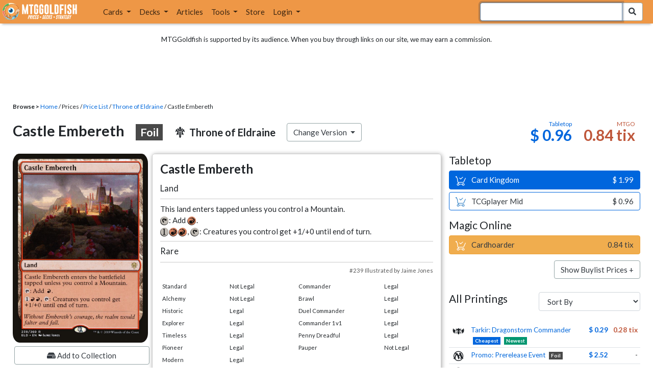

--- FILE ---
content_type: text/html; charset=utf-8
request_url: https://www.mtggoldfish.com/price/Throne+of+Eldraine:Foil/Castle+Embereth
body_size: 12372
content:
<!DOCTYPE html PUBLIC "-//W3C//DTD HTML 4.01//EN" "http://www.w3.org/TR/html4/strict.dtd">
<html data-skip-ads='false' data-theme='light' lang='en' xmlns='http://www.w3.org/1999/xhtml'>
<head>
<script async='' src='https://www.googletagmanager.com/gtag/js?id=G-PS4ZC64YQQ'></script>
<script>
  window.dataLayer = window.dataLayer || [];
  function gtag(){dataLayer.push(arguments);}
  gtag('js', new Date());
  gtag('config', 'G-PS4ZC64YQQ');
</script>
<title>Castle Embereth, Throne of Eldraine:Foil (ELD) Price History</title>
<meta name="description" content="Castle Embereth card price from Throne of Eldraine:Foil (ELD) for Magic: the Gathering (MTG) and Magic Online (MTGO).">
<meta name="keywords" content="castle embereth, throne of eldraine:foil, eld, price, magic, mtg, magic the gathering, magic the gathering online, mtgo, mtg arena, arena, tabletop, price history">
<meta property="og:image" content="https://cdn1.mtggoldfish.com/images/gf/Castle%2BEmbereth%2B%255BELD%255D.jpg">
<meta property="og:title" content="Castle Embereth, Throne of Eldraine:Foil (ELD) Price History">
<meta property="og:type" content="website">
<meta property="og:url" content="https://www.mtggoldfish.com/price/Throne+of+Eldraine:Foil/Castle+Embereth">
<meta property="og:description" content="Castle Embereth card price from Throne of Eldraine:Foil (ELD) for Magic: the Gathering (MTG) and Magic Online (MTGO).">
<meta name="twitter:card" content="summary">
<meta name="twitter:site" content="@mtggoldfish">
<link rel="alternate" type="application/atom+xml" title="ATOM" href="https://www.mtggoldfish.com/feed" />
<link rel="alternate" type="application/rss+xml" title="RSS" href="https://www.mtggoldfish.com/feed.rss" />
<link href='https://assets1.mtggoldfish.com/assets/goldfish-32-921a4c78.png' rel='apple-touch-icon'>
<link href='https://assets1.mtggoldfish.com/assets/goldfish-72-20ed8757.png' rel='apple-touch-icon' sizes='72x72'>
<link href='https://assets1.mtggoldfish.com/assets/goldfish-114-5f1ede8f.png' rel='apple-touch-icon' sizes='114x114'>
<link href='https://assets1.mtggoldfish.com/assets/goldfish-144-ca2cdea7.png' rel='apple-touch-icon' sizes='144x144'>
<link href='https://assets1.mtggoldfish.com/assets/goldfish-64-2bca3035.png' rel='apple-touch-icon-precomposed'>
<link href='https://assets1.mtggoldfish.com/assets/goldfish-32-921a4c78.png' rel='shortcut icon' type='image/png'>
<link href='https://fonts.googleapis.com/css?family=Montserrat|Open+Sans:400,700,800|Roboto' rel='stylesheet'>
<link href='https://fonts.googleapis.com/css?family=Lato:400,900' rel='stylesheet' type='text/css'>
<link href='https://use.fontawesome.com/releases/v5.5.0/css/all.css' rel='stylesheet'>
<link href='//cdn.jsdelivr.net/npm/mana-font@latest/css/mana.css' rel='stylesheet' type='text/css'>
<link href='//cdn.jsdelivr.net/npm/keyrune@latest/css/keyrune.css' rel='stylesheet' type='text/css'>
<link href='https://cdnjs.cloudflare.com/ajax/libs/codemirror/5.48.4/codemirror.min.css' rel='stylesheet'>
<!-- Editor's Style -->
<link href='https://uicdn.toast.com/editor/2.5.2/toastui-editor.min.css' rel='stylesheet'>
<meta content='text/html; charset=utf-8' http-equiv='Content-Type'>
<meta content='width=device-width, initial-scale=1' name='viewport'>
<meta content='false' name='turbo-prefetch'>
<meta name="csrf-param" content="authenticity_token" />
<meta name="csrf-token" content="EkccY7h6oi1HuDpMHYYU0J0o7vjhE-MKqoXMbQT55xCwRbmO3dJouO-_eHl-Y0X7RjZJfBgxO5lSYZSpWV5rfw" />
<link rel="stylesheet" href="https://assets1.mtggoldfish.com/assets/application-955b98ca.css" media="all" data-turbo-track="reload" />
<link rel="stylesheet" href="https://assets1.mtggoldfish.com/assets/print-84d9104c.css" media="print" data-turbo-track="reload" />
<script>
  (function () {
    var q = [];
    // Queue functions to run AFTER your app is interactive
    window.__onAppBoot = function (fn) { q ? q.push(fn) : fn(); };
    // Call this once your app is ready (end of your init)
    window.__markAppBootReady = function () {
      if (!q) return;
      var run = q; q = null;
      for (var i = 0; i < run.length; i++) { try { run[i](); } catch (_) {} }
    };
    // Failsafe: if your app never signals ready, run queued tasks anyway
    setTimeout(function () { if (q) window.__markAppBootReady(); }, 8000);
  })();
</script>
<link crossorigin='true' href='https://hb.vntsm.com' rel='preconnect'>
<script src="https://assets1.mtggoldfish.com/assets/application-d1493091.js" crossorigin="anonymous" defer="defer" type="module" data-turbo-track="reload" data-app-bundle="1"></script>
<script src="https://assets1.mtggoldfish.com/assets/google_analytics-b6142d13.js" defer="defer"></script>
<script>
  (function () {
    function loadVNTSM() {
      var s = document.createElement('script');
      s.src = "https://hb.vntsm.com/v4/live/vms/sites/mtggoldfish.com/index.js";
      s.async = true;
      s.crossOrigin = "anonymous";
      document.head.appendChild(s);
    }
    if (window.__onAppBoot) {
      __onAppBoot(loadVNTSM);
    } else if (document.readyState !== "loading") {
      setTimeout(loadVNTSM, 0);
    } else {
      addEventListener("DOMContentLoaded", function () { setTimeout(loadVNTSM, 0); }, { once: true });
    }
  })();
</script>
</head>
<body class=''>
<img alt="MTGGoldfish" class="layout-print-logo" src="https://assets1.mtggoldfish.com/assets/print-logo-dea946e2.png" />
<header class='layout-v3'>
<nav class='primary-navigation navbar navbar-expand-xl navbar-light'>
<div class='navbar-logo-container'>
<a href="/"><img class="layout-brand-image layout-brand-circle img-circle" alt="MTGGoldfish Icon" src="https://assets1.mtggoldfish.com/assets/mtggoldfish-mobile-nav-icon-a82857eb.png" />
<img class="layout-header-banner-logo-img layout-brand-long" alt="MTGGoldfish Logo" src="https://assets1.mtggoldfish.com/assets/mtggoldfish-website-logo-b633b084.png" />
</a></div>
<button aria-controls='navbarSupportedContent' aria-expanded='false' aria-label='Toggle navigation' class='navbar-toggler' data-target='#navbarSupportedContent' data-toggle='collapse' type='button'>
<img src="https://assets1.mtggoldfish.com/assets/svg/navbar-toggler-icon-6eacfdc1.svg" />
</button>
<form class="layout-searchbar-mobile" role="search" action="/q" accept-charset="UTF-8" method="get"><div class='layout-header-search-menu'>
<a aria-label="Home" href="/"><img class="layout-header-search-menu-logo" alt="MTGGoldfish Home" src="https://assets1.mtggoldfish.com/assets/logo-with-type-d0226f6f.png" />
</a><div class='input-group layout-navbar-input-group'>
<input type="search" name="query_string" id="query_string" class="form-control layout-search-input autocomplete-card-id-submit" autofocus="autofocus" />
<label class='sr-only' for='query_string'>Search Bar</label>
<div class='input-group-append'>
<button aria-label='Search Submit' class='fa fa-search btn btn-secondary layout-navbar-search-btn' type='submit'></button>
</div>
</div>
</div>
</form><div class='collapse navbar-collapse' id='navbarSupportedContent'>
<ul class='navbar-nav'>
<li class='nav-item dropdown'>
<a class='nav-link dropdown-toggle' data-toggle='dropdown' href='#'>
Cards
</a>
<ul class='dropdown-menu' role='menu'>
<li>
<div class='dropdown-item'>
<a href="/spoilers/Lorwyn+Eclipsed"><img alt="ECL" style="height: 20px; margin-right: 5px;" src="https://images1.mtggoldfish.com/mtg_sets/MTGECL_expsymb_m.png" />
Lorwyn Eclipsed
</a></div>
</li>
<li>
<div class='dropdown-item'>
<a href="/spoilers/Marvel+Super+Heroes"><img alt="MSH" style="height: 20px; margin-right: 5px;" src="https://images1.mtggoldfish.com/mtg_sets/6YwO4pyGY6.webp" />
Marvel Super Heroes
</a></div>
</li>
<li>
<div class='dropdown-item'>
<a href="/spoilers/Teenage+Mutant+Ninja+Turtles"><img alt="TMT" style="height: 20px; margin-right: 5px;" src="https://images1.mtggoldfish.com/mtg_sets/rjtcEAtV9y.png" />
TMNT
</a></div>
</li>
<li class='dropdown-divider' role='presentation'></li>
<li><a class="dropdown-item" href="/prices/select">Sets</a></li>
<li><a class="dropdown-item" href="/format-staples/standard">Popular</a></li>
<li class='dropdown-divider' role='presentation'></li>
<li><a class="dropdown-item" href="/prices/standard">Prices</a></li>
<li><a class="dropdown-item" href="/movers/standard">Movers and Shakers</a></li>
<li class='dropdown-divider' role='presentation'></li>
<li><a class="dropdown-item" href="/proxies/new">Create Proxies</a></li>
</ul>
</li>
<li class='nav-item dropdown'>
<a class='nav-link dropdown-toggle' data-toggle='dropdown' href='#'>
Decks
</a>
<ul class='dropdown-menu' role='menu'>
<li><a class="dropdown-item" href="/metagame/standard">Popular Decks / Metagame</a></li>
<li><a class="dropdown-item" href="/deck/custom/standard">User Submitted Decks</a></li>
<li class='dropdown-divider' role='presentation'></li>
<li><a class="dropdown-item" href="/decks/new">Create a Deck</a></li>
<li><a class="dropdown-item" href="/tools/deck_pricer">Price a Deck</a></li>
<li class='dropdown-divider' role='presentation'></li>
<li><a class="dropdown-item" href="/deck_searches/new">Deck Search</a></li>
<li><a class="dropdown-item" href="/tournament_searches/new">Tournaments</a></li>
<li class='dropdown-divider' role='presentation'></li>
<li><a class="dropdown-item" href="/superbrew">SuperBrew</a></li>
<li class='dropdown-divider' role='presentation'></li>
<li><a class="dropdown-item" href="/decks">My Decks</a></li>
</ul>
</li>
<li class='nav-item'>
<a class="nav-link" href="/articles">Articles</a>
</li>
<li class='nav-item dropdown'>
<a class='nav-link dropdown-toggle' data-toggle='dropdown' href='#'>
Tools
</a>
<ul class='dropdown-menu' role='menu'>
<li><a class="dropdown-item" href="/portfolio">My Collection</a></li>
<li><a class="dropdown-item" href="/decks">My Decks</a></li>
<li><a class="dropdown-item" href="/price_alerts">My Price Alerts</a></li>
<li class='dropdown-divider' role='presentation'></li>
<li><a class="dropdown-item" href="/premium">Premium Membership</a></li>
</ul>
</li>
<li class='nav-item'>
<a class="nav-link" href="https://www.mtggoldfishmerch.com">Store</a>
</li>
<li class='nav-item dropdown'>
<a class='nav-link dropdown-toggle' data-target='#login-modal' data-toggle='modal' href='#'>
Login
</a>
</li>
</ul>
</div>
</nav>
</header>
<main class='cd-main-content'>
<div class='container-fluid layout-container-fluid'>
<div class='layout-affiliate-disclosure'>
MTGGoldfish is supported by its audience. When you buy through links on our site, we may earn a commission.
<div class='layout-ads-top-container'>
<div id='ad-layout-header'></div>
</div>
</div>
<div id='error'>

</div>
<div data-target='card-price' id='layout-show-submenu'></div>
<div class='layout-breadcrumb'>
<strong>Browse &gt;</strong>
<a href="/">Home</a> / Prices / <a href="/prices/select">Price List</a> /
<a href="/sets/Throne+of+Eldraine">Throne of Eldraine</a> / Castle Embereth
</div>
<a id='text'></a>
<div class='price-card-name-header'>
<h2 class='price-card-name-container'>
<div class='price-card-name-header-name'>
Castle Embereth
<div class='badge badge-foil'>
Foil
</div>
</div>
<div class='price-card-name-header-set'>
<i class='set-symbol ss ss-eld'></i>
<span class='price-card-name-set-name'>
Throne&nbsp;of&nbsp;Eldraine
</span>
</div>
<div class='dropdown price-change-version-container'>
<div class='btn btn-secondary dropdown-toggle' data-toggle='dropdown'>
Change Version
</div>
<div class='price-change-version-dropdown dropdown-menu'>
<turbo-frame id="other-printings-dropdown" target="_top"><div class='price-card-secondary-printings-header'>
<div class='float-left'>
<h4>All Printings</h4>
</div>
<div class='float-right'>
<form class="form-inline" data-controller="form-submit" data-turbo-stream="true" action="/prices/other_printings" accept-charset="UTF-8" method="post"><input type="hidden" name="authenticity_token" value="rCg0hqv94PaFKEhLn94OHdTa6-ZZk6gg8qDrml6W8WEOKpFrzlUqYy0vCn78O182D8RMYqCxcLMKRLNeAzF9Dg" autocomplete="off" /><div class='form-group'>
<input type="hidden" name="card_id" id="card_id" value="Castle Embereth [ELD] (F)" autocomplete="off" />
<label class='sr-only' for='other-printings-dropdown'>Sort Other Printings</label>
<select name="other_printings_sort" id="other-printings-dropdown" class="form-control" data-action="change-&gt;form-submit#submit"><option selected="selected" value="">Sort By</option>
<option value="release_date:desc">Release Date (Newest)</option>
<option value="release_date:asc">Release Date (Oldest)</option>
<option value="price_paper:asc">Tabletop: Low to High</option>
<option value="price_paper:desc">Tabletop: High to Low</option>
<option value="price_online:asc">MTGO: Low to High</option>
<option value="price_online:desc">MTGO: High to Low</option></select>
</div>
</form></div>
</div>
<table class='table table-sm other-printings'>
<tr>
<td class='text-center'>
<i class='set-symbol ss ss-tdc'></i>
</td>
<td class='name card_name'>
<span class='card_name'><a data-card-id="Castle Embereth [TDC]" data-full-image="https://cdn1.mtggoldfish.com/images/gf/Castle%2BEmbereth%2B%255BTDC%255D.jpg" rel="popover" href="/price/Tarkir+Dragonstorm+Commander/Castle+Embereth">Tarkir: Dragonstorm Commander</a></span>


<span class='badge badge-cheapest_paper'>Cheapest</span>
<span class='badge badge-newest'>Newest</span>
</td>
<td class='text-right'><a class="otherPrintingsLinkPaper" href="/price/Tarkir+Dragonstorm+Commander/Castle+Embereth#paper">$ 0.29</a></td>
<td class='text-right'><a class="otherPrintingsLinkOnline" href="/price/Tarkir+Dragonstorm+Commander/Castle+Embereth#online">0.28 tix</a></td>
</tr>
<tr>
<td class='text-center'>
<i class='set-symbol ss ss-prm-pre'></i>
</td>
<td class='name card_name'>
<span class='card_name'><a data-card-id="Castle Embereth [PRM-PRE] (F)" data-full-image="https://cdn1.mtggoldfish.com/images/gf/Castle%2BEmbereth%2B%255BPRM-PRE%255D.jpg" rel="popover" href="/price/Prerelease+Cards:Foil/Castle+Embereth">Promo: Prerelease Event</a></span>

<span class='badge badge-foil'>Foil</span>
</td>
<td class='text-right'><a class="otherPrintingsLinkPaper" href="/price/Prerelease+Cards:Foil/Castle+Embereth#paper">$ 2.52</a></td>
<td class='text-right'>-</td>
</tr>
<tr>
<td class='text-center'>
<i class='set-symbol ss ss-peld'></i>
</td>
<td class='name card_name'>
<span class='card_name'><a data-card-id="Castle Embereth &lt;planeswalker stamp&gt; [PELD] (F)" data-full-image="https://cdn1.mtggoldfish.com/images/gf/Castle%2BEmbereth%2B%253Cplaneswalker%2Bstamp%253E%2B%255BPELD%255D.jpg" rel="popover" href="/price/Throne+of+Eldraine+Promos:Foil/Castle+Embereth-planeswalker+stamp">Throne of Eldraine Promos</a></span>
<span class='badge badge-variation'>Planeswalker Stamp</span>
<span class='badge badge-foil'>Foil</span>
</td>
<td class='text-right'><a class="otherPrintingsLinkPaper" href="/price/Throne+of+Eldraine+Promos:Foil/Castle+Embereth-planeswalker+stamp#paper">$ 0.96</a></td>
<td class='text-right'>-</td>
</tr>
<tr>
<td class='text-center'>
<i class='set-symbol ss ss-peld'></i>
</td>
<td class='name card_name'>
<span class='card_name'><a data-card-id="Castle Embereth &lt;planeswalker stamp&gt; [PELD]" data-full-image="https://cdn1.mtggoldfish.com/images/gf/Castle%2BEmbereth%2B%253Cplaneswalker%2Bstamp%253E%2B%255BPELD%255D.jpg" rel="popover" href="/price/Throne+of+Eldraine+Promos/Castle+Embereth-planeswalker+stamp">Throne of Eldraine Promos</a></span>
<span class='badge badge-variation'>Planeswalker Stamp</span>

</td>
<td class='text-right'><a class="otherPrintingsLinkPaper" href="/price/Throne+of+Eldraine+Promos/Castle+Embereth-planeswalker+stamp#paper">$ 0.53</a></td>
<td class='text-right'>-</td>
</tr>
<tr>
<td class='text-center'>
<i class='set-symbol ss ss-onc'></i>
</td>
<td class='name card_name'>
<span class='card_name'><a data-card-id="Castle Embereth [ONC]" data-full-image="https://cdn1.mtggoldfish.com/images/gf/Castle%2BEmbereth%2B%255BONC%255D.jpg" rel="popover" href="/price/Phyrexia+All+Will+Be+One+Commander/Castle+Embereth">Phyrexia: All Will Be One Commander</a></span>


</td>
<td class='text-right'><a class="otherPrintingsLinkPaper" href="/price/Phyrexia+All+Will+Be+One+Commander/Castle+Embereth#paper">$ 0.45</a></td>
<td class='text-right'><a class="otherPrintingsLinkOnline" href="/price/Phyrexia+All+Will+Be+One+Commander/Castle+Embereth#online">0.25 tix</a></td>
</tr>
<tr>
<td class='text-center'>
<i class='set-symbol ss ss-ncc'></i>
</td>
<td class='name card_name'>
<span class='card_name'><a data-card-id="Castle Embereth [NCC] (F)" data-full-image="https://cdn1.mtggoldfish.com/images/gf/Castle%2BEmbereth%2B%255BNCC%255D.jpg" rel="popover" href="/price/Streets+of+New+Capenna+Commander:Foil/Castle+Embereth">Streets of New Capenna Commander</a></span>

<span class='badge badge-foil'>Foil</span>
</td>
<td class='text-right'>-</td>
<td class='text-right'>-</td>
</tr>
<tr>
<td class='text-center'>
<i class='set-symbol ss ss-ncc'></i>
</td>
<td class='name card_name'>
<span class='card_name'><a data-card-id="Castle Embereth [NCC]" data-full-image="https://cdn1.mtggoldfish.com/images/gf/Castle%2BEmbereth%2B%255BNCC%255D.jpg" rel="popover" href="/price/Streets+of+New+Capenna+Commander/Castle+Embereth">Streets of New Capenna Commander</a></span>


</td>
<td class='text-right'><a class="otherPrintingsLinkPaper" href="/price/Streets+of+New+Capenna+Commander/Castle+Embereth#paper">$ 0.49</a></td>
<td class='text-right'><a class="otherPrintingsLinkOnline" href="/price/Streets+of+New+Capenna+Commander/Castle+Embereth#online">0.10 tix</a></td>
</tr>
<tr>
<td class='text-center'>
<i class='set-symbol ss ss-eld'></i>
</td>
<td class='name card_name'>
<span class='card_name'><a data-card-id="Castle Embereth &lt;planeswalker stamp&gt; [ELD] (F)" data-full-image="https://cdn1.mtggoldfish.com/images/gf/Castle%2BEmbereth%2B%253Cplaneswalker%2Bstamp%253E%2B%255BELD%255D.jpg" rel="popover" href="/price/Throne+of+Eldraine:Foil/Castle+Embereth-planeswalker+stamp">Throne of Eldraine</a></span>
<span class='badge badge-variation'>Planeswalker Stamp</span>
<span class='badge badge-foil'>Foil</span>
</td>
<td class='text-right'>-</td>
<td class='text-right'>-</td>
</tr>
<tr>
<td class='text-center'>
<i class='set-symbol ss ss-eld'></i>
</td>
<td class='name card_name'>
<span class='card_name'><a data-card-id="Castle Embereth &lt;extended&gt; [ELD] (F)" data-full-image="https://cdn1.mtggoldfish.com/images/gf/Castle%2BEmbereth%2B%253Cextended%253E%2B%255BELD%255D.jpg" rel="popover" href="/price/Throne+of+Eldraine:Foil/Castle+Embereth-extended">Throne of Eldraine</a></span>
<span class='badge badge-variation'>Extended</span>
<span class='badge badge-foil'>Foil</span>
</td>
<td class='text-right'><a class="otherPrintingsLinkPaper" href="/price/Throne+of+Eldraine:Foil/Castle+Embereth-extended#paper">$ 9.26</a></td>
<td class='text-right'>-</td>
</tr>
<tr>
<td class='text-center'>
<i class='set-symbol ss ss-eld'></i>
</td>
<td class='name card_name'>
<span class='card_name'><a data-card-id="Castle Embereth [ELD] (F)" data-full-image="https://cdn1.mtggoldfish.com/images/gf/Castle%2BEmbereth%2B%255BELD%255D.jpg" rel="popover" href="/price/Throne+of+Eldraine:Foil/Castle+Embereth">Throne of Eldraine</a></span>

<span class='badge badge-foil'>Foil</span>
</td>
<td class='text-right'><a class="otherPrintingsLinkPaper" href="/price/Throne+of+Eldraine:Foil/Castle+Embereth#paper">$ 0.96</a></td>
<td class='text-right'><a class="otherPrintingsLinkOnline" href="/price/Throne+of+Eldraine:Foil/Castle+Embereth#online">0.84 tix</a></td>
</tr>
<tr>
<td class='text-center'>
<i class='set-symbol ss ss-eld'></i>
</td>
<td class='name card_name'>
<span class='card_name'><a data-card-id="Castle Embereth &lt;planeswalker stamp&gt; [ELD]" data-full-image="https://cdn1.mtggoldfish.com/images/gf/Castle%2BEmbereth%2B%253Cplaneswalker%2Bstamp%253E%2B%255BELD%255D.jpg" rel="popover" href="/price/Throne+of+Eldraine/Castle+Embereth-planeswalker+stamp">Throne of Eldraine</a></span>
<span class='badge badge-variation'>Planeswalker Stamp</span>

</td>
<td class='text-right'>-</td>
<td class='text-right'>-</td>
</tr>
<tr>
<td class='text-center'>
<i class='set-symbol ss ss-eld'></i>
</td>
<td class='name card_name'>
<span class='card_name'><a data-card-id="Castle Embereth &lt;extended&gt; [ELD]" data-full-image="https://cdn1.mtggoldfish.com/images/gf/Castle%2BEmbereth%2B%253Cextended%253E%2B%255BELD%255D.jpg" rel="popover" href="/price/Throne+of+Eldraine/Castle+Embereth-extended">Throne of Eldraine</a></span>
<span class='badge badge-variation'>Extended</span>

</td>
<td class='text-right'><a class="otherPrintingsLinkPaper" href="/price/Throne+of+Eldraine/Castle+Embereth-extended#paper">$ 3.59</a></td>
<td class='text-right'>-</td>
</tr>
<tr>
<td class='text-center'>
<i class='set-symbol ss ss-eld'></i>
</td>
<td class='name card_name'>
<span class='card_name'><a data-card-id="Castle Embereth [ELD]" data-full-image="https://cdn1.mtggoldfish.com/images/gf/Castle%2BEmbereth%2B%255BELD%255D.jpg" rel="popover" href="/price/Throne+of+Eldraine/Castle+Embereth">Throne of Eldraine</a></span>


<span class='badge badge-cheapest_online'>Cheapest</span>
</td>
<td class='text-right'><a class="otherPrintingsLinkPaper" href="/price/Throne+of+Eldraine/Castle+Embereth#paper">$ 0.50</a></td>
<td class='text-right'><a class="otherPrintingsLinkOnline" href="/price/Throne+of+Eldraine/Castle+Embereth#online">0.02 tix</a></td>
</tr>
<tr>
<td class='text-center'>
<i class='set-symbol ss ss-clb'></i>
</td>
<td class='name card_name'>
<span class='card_name'><a data-card-id="Castle Embereth [CLB]" data-full-image="https://cdn1.mtggoldfish.com/images/gf/Castle%2BEmbereth%2B%255BCLB%255D.jpg" rel="popover" href="/price/Commander+Legends+Battle+for+Baldurs+Gate/Castle+Embereth">Commander Legends: Battle for Baldur&#39;s Gate</a></span>


</td>
<td class='text-right'><a class="otherPrintingsLinkPaper" href="/price/Commander+Legends+Battle+for+Baldurs+Gate/Castle+Embereth#paper">$ 0.54</a></td>
<td class='text-right'><a class="otherPrintingsLinkOnline" href="/price/Commander+Legends+Battle+for+Baldurs+Gate/Castle+Embereth#online">0.08 tix</a></td>
</tr>
</table>
</turbo-frame>
</div>
</div>
<div class='price-card-name-header-tags'>
</div>
</h2>
<div class='price-card-current-prices'>
<!-- price_online, price_paper -->
<div class='price-box-container'>
<div class='price-box paper'>
<div class='price-box-type'>Tabletop</div>
<div class='price-box-price'>$ 0.96</div>
</div>
<div class='price-box online'>
<div class='price-box-type'>MTGO</div>
<div class='price-box-price'>0.84 tix</div>
</div>
</div>

</div>
</div>
<div class='price-container'>
<div class='price-primary-container'>
<div class='price-card-gatherer'>
<div class='price-card-image-container'>
<div class='price-card-image'>
<picture>
<span class='price-card-invisible-label'>Castle Embereth</span>
<source srcset='https://cdn1.mtggoldfish.com/images/h/Castle-Embereth-ELD-265.jpg 1x,https://cdn1.mtggoldfish.com/images/h/Castle-Embereth-ELD-672.jpg 3x' type='image/jpg'>
<img class="price-card-image-image" alt="Castle Embereth [ELD] (F)" src="https://cdn1.mtggoldfish.com/images/h/Castle-Embereth-ELD-672.jpg" />
</picture>


</div>
<!-- price_online, price_paper -->
<div class='price-box-container'>
<div class='price-box paper'>
<div class='price-box-type'>Tabletop</div>
<div class='price-box-price'>$ 0.96</div>
</div>
<div class='price-box online'>
<div class='price-box-type'>MTGO</div>
<div class='price-box-price'>0.84 tix</div>
</div>
</div>

<div class='price-card-version-container'>
<div class='price-card-name-header-name'>
<div class='price-card-name-set-name'>
Castle Embereth
<div class='badge badge-foil'>
Foil
</div>
</div>
</div>
<div class='price-card-name-header-set'>
<i class='set-symbol ss ss-eld'></i>
<span class='price-card-name-set-name'>
Throne&nbsp;of&nbsp;Eldraine
</span>
</div>
<button class='btn btn-secondary' data-target='#change-version-modal' data-toggle='modal' type='button'>
Change Version
</button>
</div>
<div class='price-card-tools-container'>
<a data-toggle="modal" data-target="#modal-collection-add" class="btn btn-secondary price-card-price-alert-btn" href="javascript:void(0);"><span class='fa fa-hdd'></span>
Add to Collection
</a><a data-toggle="modal" data-target="#modal-price-alert" class="btn btn-secondary price-card-price-alert-btn" href="javascript:void(0);"><span class='fa fa-bell'></span>
Create Price Alert
</a></div>
</div>
<div class='gatherer-container'>
<h3 class='gatherer-name'>
Castle Embereth

</h3>
<p id='oracle-collapse-control'>
<a data-toggle='collapse' href='#oracle-text'>
Show Card Oracle Text
<span class='fa collapse-indicator'></span>
</a>
</p>
<div class='collapse' id='oracle-text'>
<p class='gatherer-type'>
Land
</p>
<p class='gatherer-oracle'>This land enters tapped unless you control a Mountain.<br><span class='manacost' aria-label='mana cost: phyrexian hybrid green blue'><i class='ms ms-tap ms-cost ms-shadow'></i></span>: Add <span class='manacost' aria-label='mana cost: red'><i class='ms ms-r ms-cost ms-shadow'></i></span>.<br><span class='manacost' aria-label='mana cost: 1'><i class='ms ms-1 ms-cost ms-shadow'></i></span><span class='manacost' aria-label='mana cost: red'><i class='ms ms-r ms-cost ms-shadow'></i></span><span class='manacost' aria-label='mana cost: red'><i class='ms ms-r ms-cost ms-shadow'></i></span>, <span class='manacost' aria-label='mana cost: phyrexian hybrid green blue'><i class='ms ms-tap ms-cost ms-shadow'></i></span>: Creatures you control get +1/+0 until end of turn.</p>
<div class='gatherer-type-power'>
<div class='gatherer-rarity'>Rare</div>
</div>
<div class='gatherer-collectors'>#239 Illustrated by Jaime Jones</div>

</div>
<div class='gatherer-legality'>
<table class='table table-sm table-gatherer-legality'>
<tr>
<td>Standard</td>
<td>Not Legal</td>
</tr>
<tr>
<td>Alchemy</td>
<td>Not Legal</td>
</tr>
<tr>
<td>Historic</td>
<td>Legal</td>
</tr>
<tr>
<td>Explorer</td>
<td>Legal</td>
</tr>
<tr>
<td>Timeless</td>
<td>Legal</td>
</tr>
<tr>
<td>Pioneer</td>
<td>Legal</td>
</tr>
<tr>
<td>Modern</td>
<td>Legal</td>
</tr>
<tr>
<td>Legacy</td>
<td>Legal</td>
</tr>
<tr>
<td>Vintage</td>
<td>Legal</td>
</tr>
</table>
<table class='table table-sm table-gatherer-legality'>
<tr>
<td>Commander</td>
<td>Legal</td>
</tr>
<tr>
<td>Brawl</td>
<td>Legal</td>
</tr>
<tr>
<td>Duel Commander</td>
<td>Legal</td>
</tr>
<tr>
<td>Commander 1v1</td>
<td>Legal</td>
</tr>
<tr>
<td>Penny Dreadful</td>
<td>Legal</td>
</tr>
<tr>
<td>Pauper</td>
<td>Not Legal</td>
</tr>
</table>
</div>
</div>
<div class='price-card-purchase price-card-purchase-mobile'>
<div class='price-card-sell-prices'>
<h4 class='price-card-purchase-header'>Tabletop</h4>
<!-- url, title, price, classes -->
<a class="btn-shop btn price-card-purchase-button btn-paper" rel="nofollow" target="_blank" href="https://www.cardkingdom.com/mtg/throne-of-eldraine/castle-embereth-foil?partner=mtggoldfish&amp;partner_args=Castle Embereth [ELD] (F)&amp;utm_source=MTGGoldfish&amp;utm_medium=singlecard&amp;utm_campaign=MTGGAffiliate"><div class='btn-shop-label'>
<img alt="Shopping Cart Icon" src="https://assets1.mtggoldfish.com/assets/shopping-cart-muted-26500464.svg" />
Card Kingdom
</div>
<span class='btn-shop-price'>
&nbsp;
$ 1.99
</span>
<div style='clear:both;'></div>
</a>

<!-- url, title, price, classes -->
<a class="btn-shop btn price-card-purchase-button btn-paper-muted" rel="nofollow" target="_blank" onclick="track(&#39;tcgplayer mid&#39;, encodeURI(&quot;https://partner.tcgplayer.com/c/4952959/1830156/21018?u=https%3A%2F%2Fwww.tcgplayer.com%2Fproduct%2F199286%3FLanguage%3DEnglish&quot;));" href="https://partner.tcgplayer.com/c/4952959/1830156/21018?u=https%3A%2F%2Fwww.tcgplayer.com%2Fproduct%2F199286%3FLanguage%3DEnglish"><div class='btn-shop-label'>
<img alt="Shopping Cart Icon" src="https://assets1.mtggoldfish.com/assets/shopping-cart-paper-29ac979f.svg" />
TCGplayer Mid
</div>
<span class='btn-shop-price'>
&nbsp;
$ 0.96
</span>
<div style='clear:both;'></div>
</a>

<h4 class='price-card-purchase-header'>Magic Online</h4>
<!-- url, title, price, classes -->
<a class="btn-shop btn price-card-purchase-button btn-online" rel="nofollow" target="_blank" onclick="track(&#39;cardhoarder&#39;, encodeURI(&quot;https://www.cardhoarder.com/cards/78625?utm_campaign=affiliate&amp;utm_source=mtggoldfish&amp;utm_medium=card&amp;affiliate_id=mtggoldfish&amp;ref=card,castle-embereth-eld-f&quot;));" data-track="1" data-category="affiliate" data-action="cardhoarder" data-label="card" data-value="0" href="https://www.cardhoarder.com/cards/78625?utm_campaign=affiliate&amp;utm_source=mtggoldfish&amp;utm_medium=card&amp;affiliate_id=mtggoldfish&amp;ref=card,castle-embereth-eld-f"><div class='btn-shop-label'>
<img alt="Shopping Cart Icon" src="https://assets1.mtggoldfish.com/assets/shopping-cart-muted-26500464.svg" />
Cardhoarder
</div>
<span class='btn-shop-price'>
&nbsp;
0.84 tix
</span>
<div style='clear:both;'></div>
</a>
<p class='text-right'>
<button class='btn btn-secondary btn-price-card-show-buy'>Show Buylist Prices +</button>
</p>
</div>
<div class='price-card-buy-prices' style='display:none;'>
<h4 class='price-card-purchase-header'>Tabletop</h4>
<!-- url, title, price, classes -->
<a class="btn-shop btn price-card-purchase-button  btn-paper" rel="nofollow" target="_blank" data-track="1" data-category="affiliate" data-action="cardkingdom" data-label="card-buylist" data-value="0" href="https://www.cardkingdom.com/mtg/throne-of-eldraine/castle-embereth-foil?partner=mtggoldfish&amp;partner_args=Castle Embereth [ELD] (F)&amp;utm_source=MTGGoldfish&amp;utm_medium=singlecard&amp;utm_campaign=MTGGAffiliate"><div class='btn-shop-label'>
<img alt="Shopping Cart Icon" src="https://assets1.mtggoldfish.com/assets/shopping-cart-muted-26500464.svg" />
Card Kingdom
</div>
<span class='btn-shop-price'>
&nbsp;
$ 0.50
</span>
<div style='clear:both;'></div>
</a>
<p class='card-conduit-text-placement text-small' style='margin: 1rem; clear:both; margin-top: 2rem;'>
<img alt="Card Conduit Logo" class="card-conduit-logo" src="https://assets1.mtggoldfish.com/assets/svg/card-conduit-logo-19c89896.svg" />
<a target="_blank" onclick="track(&#39;cardconduit&#39;, encodeURI(&quot;https://cardconduit.com/goldfish&quot;));" href="https://cardconduit.com/goldfish">Easily sell your cards with CardConduit. Receive 10% off with the code GOLDFISH!</a>
</p>
<p class='text-right'>
<button class='btn btn-secondary btn-price-card-show-sell'>Show Purchase Prices +</button>
</p>
</div>

</div>
</div>
<div class='price-row'>
<div class='price-card-history'>
<div class='price-card-history-container'>
<div class='clearfix'>
<h3 class='float-left'>Price History</h3>
<ul class='nav nav-pills' data-controller='type-preference-toggle' id='dropdown-type-selector'>
<li class='dropdown nav-item'>
<a class='paper active nav-link dropdown-toggle' data-toggle='dropdown' href='#'>
Tabletop
<b class='caret'></b>
</a>
<div class='dropdown-menu'>
<a class='dropdown-item' data-action='click-&gt;type-preference-toggle#paper' data-toggle='tab' href='#tab-paper'>Tabletop</a>
<a class='dropdown-item' data-action='click-&gt;type-preference-toggle#online' data-toggle='tab' href='#tab-online'>MTGO</a>
</div>
</li>
</ul>
<ul class='type-switcher-tabs nav nav-pills deck-type-menu' data-controller='type-preference-toggle' id='priceHistoryTabs' role='tablist'>
<li class='btn-type-menu nav-item' role='tab'>
<a class='nav-link paper' data-action='click-&gt;type-preference-toggle#paper' data-toggle='tab' href='#tab-paper'>Tabletop</a>
</li>
<li class='btn-type-menu nav-item' role='tab'>
<a class='nav-link online' data-action='click-&gt;type-preference-toggle#online' data-toggle='tab' href='#tab-online'>MTGO</a>
</li>
</ul>
</div>
<button class='btn btn-lg btn-danger' data-content='' data-html='true' data-placement='top' data-toggle='popover' id='price-event-annotation' type='button'>
<span class='sr-only'>Price Graph Annotation</span>
</button>
<div class='tab-content clearfix tab-card'>
<div class='tab-pane tab-card' data-price-history-component='true' data-type='online' id='tab-online'>
<p class='text-center'>
<img src="https://assets1.mtggoldfish.com/assets/ajax-spinner-7edc440e.gif" />
</p>
</div>
<div class='tab-pane tab-card' data-price-history-component='true' data-type='paper' id='tab-paper'>
<p class='text-center'>
<img src="https://assets1.mtggoldfish.com/assets/ajax-spinner-7edc440e.gif" />
</p>
</div>
</div>
</div>
<script>
  window.MTGGoldfish = window.MTGGoldfish || {};
  window.MTGGoldfish.onDocumentReadyArray = window.MTGGoldfish.onDocumentReadyArray || [];
  window.MTGGoldfish.onDocumentReadyArray.push(function() {
    initializeCardPriceHistoryComponent("priceHistoryTabs", "Castle Embereth [ELD] (F)", "card");
    initializeCardPriceHistoryComponent("dropdown-type-selector", "Castle Embereth [ELD] (F)", "card");
  });
</script>

</div>
</div>
<div class='price-card-recent-decks'>
<turbo-frame id="recent-decks-Castle Embereth [ELD] (F)" src="/cards/recent_decks?card_id=Castle+Embereth+%5BELD%5D+%28F%29"><div class='text-center'>
<img alt="Loading Indicator" class="ajax-spinner" src="https://assets1.mtggoldfish.com/assets/ajax-spinner-7edc440e.gif" />
</div>
</turbo-frame></div>
<div class='cardkingdom-widget'>
<turbo-frame loading="lazy" id="dafe0131-fb4c-4e09-837b-2ac5908988e1" src="/cardkingdom/price_widget?card_id=Castle%2BEmbereth%2B%255BELD%255D%2B%2528F%2529&amp;widget_id=dafe0131-fb4c-4e09-837b-2ac5908988e1"><div class='text-center'>
<img alt="Loading Indicator" class="ajax-spinner" src="https://assets1.mtggoldfish.com/assets/ajax-spinner-7edc440e.gif" />
</div>
</turbo-frame></div>
<turbo-frame loading="lazy" id="9de39ffb-21e3-4b84-9ba7-3686f5367a81" src="/ebay_listings?card_id=Castle%2BEmbereth%2B%255BELD%255D%2B%2528F%2529&amp;source=card-detail-page&amp;title=Right+now+on+Ebay+...&amp;widget_id=9de39ffb-21e3-4b84-9ba7-3686f5367a81"><div class='text-center'>
<img alt="Loading Indicator" class="ajax-spinner" src="https://assets1.mtggoldfish.com/assets/ajax-spinner-7edc440e.gif" />
</div>
</turbo-frame><turbo-frame loading="lazy" id="a9f124d1-613f-4282-867c-0df13fb2f70e" src="/tcgplayer/price_widget?card_id=Castle%2BEmbereth%2B%255BELD%255D%2B%2528F%2529&amp;widget_id=a9f124d1-613f-4282-867c-0df13fb2f70e"><div class='text-center'>
<img alt="Loading Indicator" class="ajax-spinner" src="https://assets1.mtggoldfish.com/assets/ajax-spinner-7edc440e.gif" />
</div>
</turbo-frame><div data-react-class="GradedCardListings" data-react-props="{&quot;cardId&quot;:&quot;Castle Embereth [ELD] (F)&quot;}" data-react-cache-id="GradedCardListings-0"></div>
</div>
<div class='price-secondary-container'>
<div class='price-card-purchase price-card-purchase-desktop'>
<div class='price-card-sell-prices'>
<h4 class='price-card-purchase-header'>Tabletop</h4>
<!-- url, title, price, classes -->
<a class="btn-shop btn price-card-purchase-button btn-paper" rel="nofollow" target="_blank" href="https://www.cardkingdom.com/mtg/throne-of-eldraine/castle-embereth-foil?partner=mtggoldfish&amp;partner_args=Castle Embereth [ELD] (F)&amp;utm_source=MTGGoldfish&amp;utm_medium=singlecard&amp;utm_campaign=MTGGAffiliate"><div class='btn-shop-label'>
<img alt="Shopping Cart Icon" src="https://assets1.mtggoldfish.com/assets/shopping-cart-muted-26500464.svg" />
Card Kingdom
</div>
<span class='btn-shop-price'>
&nbsp;
$ 1.99
</span>
<div style='clear:both;'></div>
</a>

<!-- url, title, price, classes -->
<a class="btn-shop btn price-card-purchase-button btn-paper-muted" rel="nofollow" target="_blank" onclick="track(&#39;tcgplayer mid&#39;, encodeURI(&quot;https://partner.tcgplayer.com/c/4952959/1830156/21018?u=https%3A%2F%2Fwww.tcgplayer.com%2Fproduct%2F199286%3FLanguage%3DEnglish&quot;));" href="https://partner.tcgplayer.com/c/4952959/1830156/21018?u=https%3A%2F%2Fwww.tcgplayer.com%2Fproduct%2F199286%3FLanguage%3DEnglish"><div class='btn-shop-label'>
<img alt="Shopping Cart Icon" src="https://assets1.mtggoldfish.com/assets/shopping-cart-paper-29ac979f.svg" />
TCGplayer Mid
</div>
<span class='btn-shop-price'>
&nbsp;
$ 0.96
</span>
<div style='clear:both;'></div>
</a>

<h4 class='price-card-purchase-header'>Magic Online</h4>
<!-- url, title, price, classes -->
<a class="btn-shop btn price-card-purchase-button btn-online" rel="nofollow" target="_blank" onclick="track(&#39;cardhoarder&#39;, encodeURI(&quot;https://www.cardhoarder.com/cards/78625?utm_campaign=affiliate&amp;utm_source=mtggoldfish&amp;utm_medium=card&amp;affiliate_id=mtggoldfish&amp;ref=card,castle-embereth-eld-f&quot;));" data-track="1" data-category="affiliate" data-action="cardhoarder" data-label="card" data-value="0" href="https://www.cardhoarder.com/cards/78625?utm_campaign=affiliate&amp;utm_source=mtggoldfish&amp;utm_medium=card&amp;affiliate_id=mtggoldfish&amp;ref=card,castle-embereth-eld-f"><div class='btn-shop-label'>
<img alt="Shopping Cart Icon" src="https://assets1.mtggoldfish.com/assets/shopping-cart-muted-26500464.svg" />
Cardhoarder
</div>
<span class='btn-shop-price'>
&nbsp;
0.84 tix
</span>
<div style='clear:both;'></div>
</a>
<p class='text-right'>
<button class='btn btn-secondary btn-price-card-show-buy'>Show Buylist Prices +</button>
</p>
</div>
<div class='price-card-buy-prices' style='display:none;'>
<h4 class='price-card-purchase-header'>Tabletop</h4>
<!-- url, title, price, classes -->
<a class="btn-shop btn price-card-purchase-button  btn-paper" rel="nofollow" target="_blank" data-track="1" data-category="affiliate" data-action="cardkingdom" data-label="card-buylist" data-value="0" href="https://www.cardkingdom.com/mtg/throne-of-eldraine/castle-embereth-foil?partner=mtggoldfish&amp;partner_args=Castle Embereth [ELD] (F)&amp;utm_source=MTGGoldfish&amp;utm_medium=singlecard&amp;utm_campaign=MTGGAffiliate"><div class='btn-shop-label'>
<img alt="Shopping Cart Icon" src="https://assets1.mtggoldfish.com/assets/shopping-cart-muted-26500464.svg" />
Card Kingdom
</div>
<span class='btn-shop-price'>
&nbsp;
$ 0.50
</span>
<div style='clear:both;'></div>
</a>
<p class='card-conduit-text-placement text-small' style='margin: 1rem; clear:both; margin-top: 2rem;'>
<img alt="Card Conduit Logo" class="card-conduit-logo" src="https://assets1.mtggoldfish.com/assets/svg/card-conduit-logo-19c89896.svg" />
<a target="_blank" onclick="track(&#39;cardconduit&#39;, encodeURI(&quot;https://cardconduit.com/goldfish&quot;));" href="https://cardconduit.com/goldfish">Easily sell your cards with CardConduit. Receive 10% off with the code GOLDFISH!</a>
</p>
<p class='text-right'>
<button class='btn btn-secondary btn-price-card-show-sell'>Show Purchase Prices +</button>
</p>
</div>

</div>
<div class='price-card-secondary-ad'>
<div id="ad-layout-content-primary"></div>

</div>
<a id='printings'></a>
<div class='price-card-secondary-printings'>
<turbo-frame id="other-printings-sidebar" target="_top"><div class='price-card-secondary-printings-header'>
<div class='float-left'>
<h4>All Printings</h4>
</div>
<div class='float-right'>
<form class="form-inline" data-controller="form-submit" data-turbo-stream="true" action="/prices/other_printings" accept-charset="UTF-8" method="post"><input type="hidden" name="authenticity_token" value="xzREGu4RNCgKU5ksOsBD9pkdl4pVDNgImJWt3GerC5tlNuH3i7n-vaJU2xlZJRLdQgMwDqwuAJtgcfUYOgyH9A" autocomplete="off" /><div class='form-group'>
<input type="hidden" name="card_id" id="card_id" value="Castle Embereth [ELD] (F)" autocomplete="off" />
<label class='sr-only' for='other-printings-sidebar'>Sort Other Printings</label>
<select name="other_printings_sort" id="other-printings-sidebar" class="form-control" data-action="change-&gt;form-submit#submit"><option selected="selected" value="">Sort By</option>
<option value="release_date:desc">Release Date (Newest)</option>
<option value="release_date:asc">Release Date (Oldest)</option>
<option value="price_paper:asc">Tabletop: Low to High</option>
<option value="price_paper:desc">Tabletop: High to Low</option>
<option value="price_online:asc">MTGO: Low to High</option>
<option value="price_online:desc">MTGO: High to Low</option></select>
</div>
</form></div>
</div>
<table class='table table-sm other-printings'>
<tr>
<td class='text-center'>
<i class='set-symbol ss ss-tdc'></i>
</td>
<td class='name card_name'>
<span class='card_name'><a data-card-id="Castle Embereth [TDC]" data-full-image="https://cdn1.mtggoldfish.com/images/gf/Castle%2BEmbereth%2B%255BTDC%255D.jpg" rel="popover" href="/price/Tarkir+Dragonstorm+Commander/Castle+Embereth">Tarkir: Dragonstorm Commander</a></span>


<span class='badge badge-cheapest_paper'>Cheapest</span>
<span class='badge badge-newest'>Newest</span>
</td>
<td class='text-right'><a class="otherPrintingsLinkPaper" href="/price/Tarkir+Dragonstorm+Commander/Castle+Embereth#paper">$ 0.29</a></td>
<td class='text-right'><a class="otherPrintingsLinkOnline" href="/price/Tarkir+Dragonstorm+Commander/Castle+Embereth#online">0.28 tix</a></td>
</tr>
<tr>
<td class='text-center'>
<i class='set-symbol ss ss-prm-pre'></i>
</td>
<td class='name card_name'>
<span class='card_name'><a data-card-id="Castle Embereth [PRM-PRE] (F)" data-full-image="https://cdn1.mtggoldfish.com/images/gf/Castle%2BEmbereth%2B%255BPRM-PRE%255D.jpg" rel="popover" href="/price/Prerelease+Cards:Foil/Castle+Embereth">Promo: Prerelease Event</a></span>

<span class='badge badge-foil'>Foil</span>
</td>
<td class='text-right'><a class="otherPrintingsLinkPaper" href="/price/Prerelease+Cards:Foil/Castle+Embereth#paper">$ 2.52</a></td>
<td class='text-right'>-</td>
</tr>
<tr>
<td class='text-center'>
<i class='set-symbol ss ss-peld'></i>
</td>
<td class='name card_name'>
<span class='card_name'><a data-card-id="Castle Embereth &lt;planeswalker stamp&gt; [PELD] (F)" data-full-image="https://cdn1.mtggoldfish.com/images/gf/Castle%2BEmbereth%2B%253Cplaneswalker%2Bstamp%253E%2B%255BPELD%255D.jpg" rel="popover" href="/price/Throne+of+Eldraine+Promos:Foil/Castle+Embereth-planeswalker+stamp">Throne of Eldraine Promos</a></span>
<span class='badge badge-variation'>Planeswalker Stamp</span>
<span class='badge badge-foil'>Foil</span>
</td>
<td class='text-right'><a class="otherPrintingsLinkPaper" href="/price/Throne+of+Eldraine+Promos:Foil/Castle+Embereth-planeswalker+stamp#paper">$ 0.96</a></td>
<td class='text-right'>-</td>
</tr>
<tr>
<td class='text-center'>
<i class='set-symbol ss ss-peld'></i>
</td>
<td class='name card_name'>
<span class='card_name'><a data-card-id="Castle Embereth &lt;planeswalker stamp&gt; [PELD]" data-full-image="https://cdn1.mtggoldfish.com/images/gf/Castle%2BEmbereth%2B%253Cplaneswalker%2Bstamp%253E%2B%255BPELD%255D.jpg" rel="popover" href="/price/Throne+of+Eldraine+Promos/Castle+Embereth-planeswalker+stamp">Throne of Eldraine Promos</a></span>
<span class='badge badge-variation'>Planeswalker Stamp</span>

</td>
<td class='text-right'><a class="otherPrintingsLinkPaper" href="/price/Throne+of+Eldraine+Promos/Castle+Embereth-planeswalker+stamp#paper">$ 0.53</a></td>
<td class='text-right'>-</td>
</tr>
<tr>
<td class='text-center'>
<i class='set-symbol ss ss-onc'></i>
</td>
<td class='name card_name'>
<span class='card_name'><a data-card-id="Castle Embereth [ONC]" data-full-image="https://cdn1.mtggoldfish.com/images/gf/Castle%2BEmbereth%2B%255BONC%255D.jpg" rel="popover" href="/price/Phyrexia+All+Will+Be+One+Commander/Castle+Embereth">Phyrexia: All Will Be One Commander</a></span>


</td>
<td class='text-right'><a class="otherPrintingsLinkPaper" href="/price/Phyrexia+All+Will+Be+One+Commander/Castle+Embereth#paper">$ 0.45</a></td>
<td class='text-right'><a class="otherPrintingsLinkOnline" href="/price/Phyrexia+All+Will+Be+One+Commander/Castle+Embereth#online">0.25 tix</a></td>
</tr>
<tr>
<td class='text-center'>
<i class='set-symbol ss ss-ncc'></i>
</td>
<td class='name card_name'>
<span class='card_name'><a data-card-id="Castle Embereth [NCC] (F)" data-full-image="https://cdn1.mtggoldfish.com/images/gf/Castle%2BEmbereth%2B%255BNCC%255D.jpg" rel="popover" href="/price/Streets+of+New+Capenna+Commander:Foil/Castle+Embereth">Streets of New Capenna Commander</a></span>

<span class='badge badge-foil'>Foil</span>
</td>
<td class='text-right'>-</td>
<td class='text-right'>-</td>
</tr>
<tr>
<td class='text-center'>
<i class='set-symbol ss ss-ncc'></i>
</td>
<td class='name card_name'>
<span class='card_name'><a data-card-id="Castle Embereth [NCC]" data-full-image="https://cdn1.mtggoldfish.com/images/gf/Castle%2BEmbereth%2B%255BNCC%255D.jpg" rel="popover" href="/price/Streets+of+New+Capenna+Commander/Castle+Embereth">Streets of New Capenna Commander</a></span>


</td>
<td class='text-right'><a class="otherPrintingsLinkPaper" href="/price/Streets+of+New+Capenna+Commander/Castle+Embereth#paper">$ 0.49</a></td>
<td class='text-right'><a class="otherPrintingsLinkOnline" href="/price/Streets+of+New+Capenna+Commander/Castle+Embereth#online">0.10 tix</a></td>
</tr>
<tr>
<td class='text-center'>
<i class='set-symbol ss ss-eld'></i>
</td>
<td class='name card_name'>
<span class='card_name'><a data-card-id="Castle Embereth &lt;planeswalker stamp&gt; [ELD] (F)" data-full-image="https://cdn1.mtggoldfish.com/images/gf/Castle%2BEmbereth%2B%253Cplaneswalker%2Bstamp%253E%2B%255BELD%255D.jpg" rel="popover" href="/price/Throne+of+Eldraine:Foil/Castle+Embereth-planeswalker+stamp">Throne of Eldraine</a></span>
<span class='badge badge-variation'>Planeswalker Stamp</span>
<span class='badge badge-foil'>Foil</span>
</td>
<td class='text-right'>-</td>
<td class='text-right'>-</td>
</tr>
<tr>
<td class='text-center'>
<i class='set-symbol ss ss-eld'></i>
</td>
<td class='name card_name'>
<span class='card_name'><a data-card-id="Castle Embereth &lt;extended&gt; [ELD] (F)" data-full-image="https://cdn1.mtggoldfish.com/images/gf/Castle%2BEmbereth%2B%253Cextended%253E%2B%255BELD%255D.jpg" rel="popover" href="/price/Throne+of+Eldraine:Foil/Castle+Embereth-extended">Throne of Eldraine</a></span>
<span class='badge badge-variation'>Extended</span>
<span class='badge badge-foil'>Foil</span>
</td>
<td class='text-right'><a class="otherPrintingsLinkPaper" href="/price/Throne+of+Eldraine:Foil/Castle+Embereth-extended#paper">$ 9.26</a></td>
<td class='text-right'>-</td>
</tr>
<tr>
<td class='text-center'>
<i class='set-symbol ss ss-eld'></i>
</td>
<td class='name card_name'>
<span class='card_name'><a data-card-id="Castle Embereth [ELD] (F)" data-full-image="https://cdn1.mtggoldfish.com/images/gf/Castle%2BEmbereth%2B%255BELD%255D.jpg" rel="popover" href="/price/Throne+of+Eldraine:Foil/Castle+Embereth">Throne of Eldraine</a></span>

<span class='badge badge-foil'>Foil</span>
</td>
<td class='text-right'><a class="otherPrintingsLinkPaper" href="/price/Throne+of+Eldraine:Foil/Castle+Embereth#paper">$ 0.96</a></td>
<td class='text-right'><a class="otherPrintingsLinkOnline" href="/price/Throne+of+Eldraine:Foil/Castle+Embereth#online">0.84 tix</a></td>
</tr>
<tr>
<td class='text-center'>
<i class='set-symbol ss ss-eld'></i>
</td>
<td class='name card_name'>
<span class='card_name'><a data-card-id="Castle Embereth &lt;planeswalker stamp&gt; [ELD]" data-full-image="https://cdn1.mtggoldfish.com/images/gf/Castle%2BEmbereth%2B%253Cplaneswalker%2Bstamp%253E%2B%255BELD%255D.jpg" rel="popover" href="/price/Throne+of+Eldraine/Castle+Embereth-planeswalker+stamp">Throne of Eldraine</a></span>
<span class='badge badge-variation'>Planeswalker Stamp</span>

</td>
<td class='text-right'>-</td>
<td class='text-right'>-</td>
</tr>
<tr>
<td class='text-center'>
<i class='set-symbol ss ss-eld'></i>
</td>
<td class='name card_name'>
<span class='card_name'><a data-card-id="Castle Embereth &lt;extended&gt; [ELD]" data-full-image="https://cdn1.mtggoldfish.com/images/gf/Castle%2BEmbereth%2B%253Cextended%253E%2B%255BELD%255D.jpg" rel="popover" href="/price/Throne+of+Eldraine/Castle+Embereth-extended">Throne of Eldraine</a></span>
<span class='badge badge-variation'>Extended</span>

</td>
<td class='text-right'><a class="otherPrintingsLinkPaper" href="/price/Throne+of+Eldraine/Castle+Embereth-extended#paper">$ 3.59</a></td>
<td class='text-right'>-</td>
</tr>
<tr>
<td class='text-center'>
<i class='set-symbol ss ss-eld'></i>
</td>
<td class='name card_name'>
<span class='card_name'><a data-card-id="Castle Embereth [ELD]" data-full-image="https://cdn1.mtggoldfish.com/images/gf/Castle%2BEmbereth%2B%255BELD%255D.jpg" rel="popover" href="/price/Throne+of+Eldraine/Castle+Embereth">Throne of Eldraine</a></span>


<span class='badge badge-cheapest_online'>Cheapest</span>
</td>
<td class='text-right'><a class="otherPrintingsLinkPaper" href="/price/Throne+of+Eldraine/Castle+Embereth#paper">$ 0.50</a></td>
<td class='text-right'><a class="otherPrintingsLinkOnline" href="/price/Throne+of+Eldraine/Castle+Embereth#online">0.02 tix</a></td>
</tr>
<tr>
<td class='text-center'>
<i class='set-symbol ss ss-clb'></i>
</td>
<td class='name card_name'>
<span class='card_name'><a data-card-id="Castle Embereth [CLB]" data-full-image="https://cdn1.mtggoldfish.com/images/gf/Castle%2BEmbereth%2B%255BCLB%255D.jpg" rel="popover" href="/price/Commander+Legends+Battle+for+Baldurs+Gate/Castle+Embereth">Commander Legends: Battle for Baldur&#39;s Gate</a></span>


</td>
<td class='text-right'><a class="otherPrintingsLinkPaper" href="/price/Commander+Legends+Battle+for+Baldurs+Gate/Castle+Embereth#paper">$ 0.54</a></td>
<td class='text-right'><a class="otherPrintingsLinkOnline" href="/price/Commander+Legends+Battle+for+Baldurs+Gate/Castle+Embereth#online">0.08 tix</a></td>
</tr>
</table>
</turbo-frame>
</div>
</div>
</div>
<div aria-hidden='true' aria-labelledby='modal-price-alert-title' class='logged_in-modal modal fade' id='modal-price-alert' role='dialog' tabindex='-1'>
<div class='modal-dialog price-card-price-alert-modal'>
<div class='modal-content'>
<div class='modal-header'>
<h4 class='modal-title' id='modal-price-alert-title'>Price Alert</h4>
<button aria-hidden='true' class='close' data-dismiss='modal' type='button'>×</button>
</div>
<div class='modal-body clearfix'>
<div class='mb-2'>
Notify me when
Castle Embereth
<i class='set-symbol ss ss-eld'></i>
...
</div>
<form role="form" class="form-inline form-inline-desktop price-alert price-alert_form" id="new_price_alert" action="/price_alerts" accept-charset="UTF-8" method="post"><input type="hidden" name="authenticity_token" value="zOPPkZUwRB-xUPWHbovZsDp3F78scsLXFw9Jo1BWNA9u4Wp88JiOihlXt7INboib4WmwO9VQGkTv6xFnDfG4YA" autocomplete="off" />
<input id="price-alert-card-id" autocomplete="off" type="hidden" value="Castle Embereth [ELD] (F)" name="price_alert[card_id]" />
<div class="form-group"><label class="sr-only required" for="price_alert_operator">Operator</label><select class="form-control" name="price_alert[operator]" id="price_alert_operator"><option value="&gt;">is greater than</option>
<option value="&lt;">is less than</option></select></div>
<div class="form-group"><label class="sr-only" for="price-alert-target_price">Target price</label><div class="input-group"><div class="input-group-prepend"><span class="input-group-text">$</span></div><input class="form-control input-sm" id="price-alert-target_price" type="text" name="price_alert[target_price]" /></div></div>
<div class="form-group"><label class="sr-only required" for="price_alert_type">Type</label><select class="form-control" name="price_alert[type]" id="price_alert_type"><option value="paper">in paper</option>
<option value="online">on Magic Online</option></select></div>
<div class='form-group'>
<input type="submit" name="commit" value="Create" id="price-alert-submit" class="btn btn-primary" data-disable-with="Create" />
</div>
</form>
</div>
</div>
</div>
</div>
<div aria-hidden='true' aria-labelledby='modal-collection-add-title' class='logged_in-modal modal fade' id='modal-collection-add' role='dialog' tabindex='-1'>
<div class='modal-dialog price-card-price-alert-modal'>
<div class='modal-content'>
<div class='modal-header'>
<h4 class='modal-title' id='modal-collection-add-title'>Add to Collection</h4>
<button aria-hidden='true' class='close' data-dismiss='modal' type='button'>×</button>
</div>
<div class='modal-body clearfix'>
<p>
Add
Castle Embereth
<i class='set-symbol ss ss-eld'></i>
to your collection.
</p>
<form class="form-inline form-inline-desktop" action="/portfolio/add" accept-charset="UTF-8" method="post"><input type="hidden" name="authenticity_token" value="9FGbq_wkSPc8lCPmdszCidG-vubL2GcJA0oHSB775AZWUz5GmYyCYpSTYdMVKZOiCqAZYjL6v5r7rl-MQ1xoaQ" autocomplete="off" /><input type="hidden" name="card_name" id="card_name" value="Castle Embereth [ELD] (F)" class="portfolio_type_setting" autocomplete="off" />
<div class='form-group'>
<label>Collection:</label>
<select name="type" id="collectionAdd-type" class="form-control"><option value="online">online</option>
<option value="paper">paper</option>
<option value="arena">arena</option></select>
</div>
<div class='form-group'>
<label>Qty:</label>
<input type="text" name="quantity" id="portfolio-add-qty-input" value="1" class="form-control quick-add-control" />
</div>
<div class='form-group'>
<input type="submit" name="commit" value="Add" class="btn btn-primary" data-disable-with="Add" />
</div>
</form></div>
</div>
</div>
</div>
<div id='disqus_thread'></div>
<script>
  var disqus_shortname = 'mtggoldfish'; // required: replace example with your forum shortname
  var disqus_identifier = 'Castle Embereth [ELD] (F)';
  var disqus_title = 'Castle Embereth [ELD] (F)';
  (function() {
  var dsq = document.createElement('script'); dsq.type = 'text/javascript'; dsq.async = true;
  dsq.src = '//' + disqus_shortname + '.disqus.com/embed.js';
  (document.getElementsByTagName('head')[0] || document.getElementsByTagName('body')[0]).appendChild(dsq);
  })();
</script>
<noscript>
Please enable JavaScript to view the
<a href='http://disqus.com/?ref_noscript'>comments powered by Disqus.</a>
</noscript>

<script src="https://assets1.mtggoldfish.com/assets/metagame-37fde31f.js"></script>
<div class='modal' id='change-version-modal' role='dialog' tabindex='-1'>
<div class='modal-dialog' role='document'>
<div class='modal-content'>
<div class='modal-header'>
<h4>All Printings</h4>
<button aria-label='Close' class='close' data-dismiss='modal' type='button'>
<span aria-hidden='true'>×</span>
</button>
</div>
<div class='modal-body'>
<turbo-frame id="other-printings-modal" target="_top"><div class='price-card-secondary-printings-header'>
<div class='float-left'>
<h4>All Printings</h4>
</div>
<div class='float-right'>
<form class="form-inline" data-controller="form-submit" data-turbo-stream="true" action="/prices/other_printings" accept-charset="UTF-8" method="post"><input type="hidden" name="authenticity_token" value="6G6tf-8uF-SQoImBHp0YW9_EkomI0kGEbpzJAJ_AfrZKbAiSiobdcTiny7R9eElwBNo1DXHwmReWeJHEwmfy2Q" autocomplete="off" /><div class='form-group'>
<input type="hidden" name="card_id" id="card_id" value="Castle Embereth [ELD] (F)" autocomplete="off" />
<label class='sr-only' for='other-printings-modal'>Sort Other Printings</label>
<select name="other_printings_sort" id="other-printings-modal" class="form-control" data-action="change-&gt;form-submit#submit"><option selected="selected" value="">Sort By</option>
<option value="release_date:desc">Release Date (Newest)</option>
<option value="release_date:asc">Release Date (Oldest)</option>
<option value="price_paper:asc">Tabletop: Low to High</option>
<option value="price_paper:desc">Tabletop: High to Low</option>
<option value="price_online:asc">MTGO: Low to High</option>
<option value="price_online:desc">MTGO: High to Low</option></select>
</div>
</form></div>
</div>
<table class='table table-sm other-printings'>
<tr>
<td class='text-center'>
<i class='set-symbol ss ss-tdc'></i>
</td>
<td class='name card_name'>
<span class='card_name'><a data-card-id="Castle Embereth [TDC]" data-full-image="https://cdn1.mtggoldfish.com/images/gf/Castle%2BEmbereth%2B%255BTDC%255D.jpg" rel="popover" href="/price/Tarkir+Dragonstorm+Commander/Castle+Embereth">Tarkir: Dragonstorm Commander</a></span>


<span class='badge badge-cheapest_paper'>Cheapest</span>
<span class='badge badge-newest'>Newest</span>
</td>
<td class='text-right'><a class="otherPrintingsLinkPaper" href="/price/Tarkir+Dragonstorm+Commander/Castle+Embereth#paper">$ 0.29</a></td>
<td class='text-right'><a class="otherPrintingsLinkOnline" href="/price/Tarkir+Dragonstorm+Commander/Castle+Embereth#online">0.28 tix</a></td>
</tr>
<tr>
<td class='text-center'>
<i class='set-symbol ss ss-prm-pre'></i>
</td>
<td class='name card_name'>
<span class='card_name'><a data-card-id="Castle Embereth [PRM-PRE] (F)" data-full-image="https://cdn1.mtggoldfish.com/images/gf/Castle%2BEmbereth%2B%255BPRM-PRE%255D.jpg" rel="popover" href="/price/Prerelease+Cards:Foil/Castle+Embereth">Promo: Prerelease Event</a></span>

<span class='badge badge-foil'>Foil</span>
</td>
<td class='text-right'><a class="otherPrintingsLinkPaper" href="/price/Prerelease+Cards:Foil/Castle+Embereth#paper">$ 2.52</a></td>
<td class='text-right'>-</td>
</tr>
<tr>
<td class='text-center'>
<i class='set-symbol ss ss-peld'></i>
</td>
<td class='name card_name'>
<span class='card_name'><a data-card-id="Castle Embereth &lt;planeswalker stamp&gt; [PELD] (F)" data-full-image="https://cdn1.mtggoldfish.com/images/gf/Castle%2BEmbereth%2B%253Cplaneswalker%2Bstamp%253E%2B%255BPELD%255D.jpg" rel="popover" href="/price/Throne+of+Eldraine+Promos:Foil/Castle+Embereth-planeswalker+stamp">Throne of Eldraine Promos</a></span>
<span class='badge badge-variation'>Planeswalker Stamp</span>
<span class='badge badge-foil'>Foil</span>
</td>
<td class='text-right'><a class="otherPrintingsLinkPaper" href="/price/Throne+of+Eldraine+Promos:Foil/Castle+Embereth-planeswalker+stamp#paper">$ 0.96</a></td>
<td class='text-right'>-</td>
</tr>
<tr>
<td class='text-center'>
<i class='set-symbol ss ss-peld'></i>
</td>
<td class='name card_name'>
<span class='card_name'><a data-card-id="Castle Embereth &lt;planeswalker stamp&gt; [PELD]" data-full-image="https://cdn1.mtggoldfish.com/images/gf/Castle%2BEmbereth%2B%253Cplaneswalker%2Bstamp%253E%2B%255BPELD%255D.jpg" rel="popover" href="/price/Throne+of+Eldraine+Promos/Castle+Embereth-planeswalker+stamp">Throne of Eldraine Promos</a></span>
<span class='badge badge-variation'>Planeswalker Stamp</span>

</td>
<td class='text-right'><a class="otherPrintingsLinkPaper" href="/price/Throne+of+Eldraine+Promos/Castle+Embereth-planeswalker+stamp#paper">$ 0.53</a></td>
<td class='text-right'>-</td>
</tr>
<tr>
<td class='text-center'>
<i class='set-symbol ss ss-onc'></i>
</td>
<td class='name card_name'>
<span class='card_name'><a data-card-id="Castle Embereth [ONC]" data-full-image="https://cdn1.mtggoldfish.com/images/gf/Castle%2BEmbereth%2B%255BONC%255D.jpg" rel="popover" href="/price/Phyrexia+All+Will+Be+One+Commander/Castle+Embereth">Phyrexia: All Will Be One Commander</a></span>


</td>
<td class='text-right'><a class="otherPrintingsLinkPaper" href="/price/Phyrexia+All+Will+Be+One+Commander/Castle+Embereth#paper">$ 0.45</a></td>
<td class='text-right'><a class="otherPrintingsLinkOnline" href="/price/Phyrexia+All+Will+Be+One+Commander/Castle+Embereth#online">0.25 tix</a></td>
</tr>
<tr>
<td class='text-center'>
<i class='set-symbol ss ss-ncc'></i>
</td>
<td class='name card_name'>
<span class='card_name'><a data-card-id="Castle Embereth [NCC] (F)" data-full-image="https://cdn1.mtggoldfish.com/images/gf/Castle%2BEmbereth%2B%255BNCC%255D.jpg" rel="popover" href="/price/Streets+of+New+Capenna+Commander:Foil/Castle+Embereth">Streets of New Capenna Commander</a></span>

<span class='badge badge-foil'>Foil</span>
</td>
<td class='text-right'>-</td>
<td class='text-right'>-</td>
</tr>
<tr>
<td class='text-center'>
<i class='set-symbol ss ss-ncc'></i>
</td>
<td class='name card_name'>
<span class='card_name'><a data-card-id="Castle Embereth [NCC]" data-full-image="https://cdn1.mtggoldfish.com/images/gf/Castle%2BEmbereth%2B%255BNCC%255D.jpg" rel="popover" href="/price/Streets+of+New+Capenna+Commander/Castle+Embereth">Streets of New Capenna Commander</a></span>


</td>
<td class='text-right'><a class="otherPrintingsLinkPaper" href="/price/Streets+of+New+Capenna+Commander/Castle+Embereth#paper">$ 0.49</a></td>
<td class='text-right'><a class="otherPrintingsLinkOnline" href="/price/Streets+of+New+Capenna+Commander/Castle+Embereth#online">0.10 tix</a></td>
</tr>
<tr>
<td class='text-center'>
<i class='set-symbol ss ss-eld'></i>
</td>
<td class='name card_name'>
<span class='card_name'><a data-card-id="Castle Embereth &lt;planeswalker stamp&gt; [ELD] (F)" data-full-image="https://cdn1.mtggoldfish.com/images/gf/Castle%2BEmbereth%2B%253Cplaneswalker%2Bstamp%253E%2B%255BELD%255D.jpg" rel="popover" href="/price/Throne+of+Eldraine:Foil/Castle+Embereth-planeswalker+stamp">Throne of Eldraine</a></span>
<span class='badge badge-variation'>Planeswalker Stamp</span>
<span class='badge badge-foil'>Foil</span>
</td>
<td class='text-right'>-</td>
<td class='text-right'>-</td>
</tr>
<tr>
<td class='text-center'>
<i class='set-symbol ss ss-eld'></i>
</td>
<td class='name card_name'>
<span class='card_name'><a data-card-id="Castle Embereth &lt;extended&gt; [ELD] (F)" data-full-image="https://cdn1.mtggoldfish.com/images/gf/Castle%2BEmbereth%2B%253Cextended%253E%2B%255BELD%255D.jpg" rel="popover" href="/price/Throne+of+Eldraine:Foil/Castle+Embereth-extended">Throne of Eldraine</a></span>
<span class='badge badge-variation'>Extended</span>
<span class='badge badge-foil'>Foil</span>
</td>
<td class='text-right'><a class="otherPrintingsLinkPaper" href="/price/Throne+of+Eldraine:Foil/Castle+Embereth-extended#paper">$ 9.26</a></td>
<td class='text-right'>-</td>
</tr>
<tr>
<td class='text-center'>
<i class='set-symbol ss ss-eld'></i>
</td>
<td class='name card_name'>
<span class='card_name'><a data-card-id="Castle Embereth [ELD] (F)" data-full-image="https://cdn1.mtggoldfish.com/images/gf/Castle%2BEmbereth%2B%255BELD%255D.jpg" rel="popover" href="/price/Throne+of+Eldraine:Foil/Castle+Embereth">Throne of Eldraine</a></span>

<span class='badge badge-foil'>Foil</span>
</td>
<td class='text-right'><a class="otherPrintingsLinkPaper" href="/price/Throne+of+Eldraine:Foil/Castle+Embereth#paper">$ 0.96</a></td>
<td class='text-right'><a class="otherPrintingsLinkOnline" href="/price/Throne+of+Eldraine:Foil/Castle+Embereth#online">0.84 tix</a></td>
</tr>
<tr>
<td class='text-center'>
<i class='set-symbol ss ss-eld'></i>
</td>
<td class='name card_name'>
<span class='card_name'><a data-card-id="Castle Embereth &lt;planeswalker stamp&gt; [ELD]" data-full-image="https://cdn1.mtggoldfish.com/images/gf/Castle%2BEmbereth%2B%253Cplaneswalker%2Bstamp%253E%2B%255BELD%255D.jpg" rel="popover" href="/price/Throne+of+Eldraine/Castle+Embereth-planeswalker+stamp">Throne of Eldraine</a></span>
<span class='badge badge-variation'>Planeswalker Stamp</span>

</td>
<td class='text-right'>-</td>
<td class='text-right'>-</td>
</tr>
<tr>
<td class='text-center'>
<i class='set-symbol ss ss-eld'></i>
</td>
<td class='name card_name'>
<span class='card_name'><a data-card-id="Castle Embereth &lt;extended&gt; [ELD]" data-full-image="https://cdn1.mtggoldfish.com/images/gf/Castle%2BEmbereth%2B%253Cextended%253E%2B%255BELD%255D.jpg" rel="popover" href="/price/Throne+of+Eldraine/Castle+Embereth-extended">Throne of Eldraine</a></span>
<span class='badge badge-variation'>Extended</span>

</td>
<td class='text-right'><a class="otherPrintingsLinkPaper" href="/price/Throne+of+Eldraine/Castle+Embereth-extended#paper">$ 3.59</a></td>
<td class='text-right'>-</td>
</tr>
<tr>
<td class='text-center'>
<i class='set-symbol ss ss-eld'></i>
</td>
<td class='name card_name'>
<span class='card_name'><a data-card-id="Castle Embereth [ELD]" data-full-image="https://cdn1.mtggoldfish.com/images/gf/Castle%2BEmbereth%2B%255BELD%255D.jpg" rel="popover" href="/price/Throne+of+Eldraine/Castle+Embereth">Throne of Eldraine</a></span>


<span class='badge badge-cheapest_online'>Cheapest</span>
</td>
<td class='text-right'><a class="otherPrintingsLinkPaper" href="/price/Throne+of+Eldraine/Castle+Embereth#paper">$ 0.50</a></td>
<td class='text-right'><a class="otherPrintingsLinkOnline" href="/price/Throne+of+Eldraine/Castle+Embereth#online">0.02 tix</a></td>
</tr>
<tr>
<td class='text-center'>
<i class='set-symbol ss ss-clb'></i>
</td>
<td class='name card_name'>
<span class='card_name'><a data-card-id="Castle Embereth [CLB]" data-full-image="https://cdn1.mtggoldfish.com/images/gf/Castle%2BEmbereth%2B%255BCLB%255D.jpg" rel="popover" href="/price/Commander+Legends+Battle+for+Baldurs+Gate/Castle+Embereth">Commander Legends: Battle for Baldur&#39;s Gate</a></span>


</td>
<td class='text-right'><a class="otherPrintingsLinkPaper" href="/price/Commander+Legends+Battle+for+Baldurs+Gate/Castle+Embereth#paper">$ 0.54</a></td>
<td class='text-right'><a class="otherPrintingsLinkOnline" href="/price/Commander+Legends+Battle+for+Baldurs+Gate/Castle+Embereth#online">0.08 tix</a></td>
</tr>
</table>
</turbo-frame>
</div>
</div>
</div>
</div>
<script src="https://assets1.mtggoldfish.com/assets/card-5f5d2cf9.js"></script>
<script src="https://assets1.mtggoldfish.com/assets/metagame-37fde31f.js"></script>

</div>
</main>
<div class='layout-bottom-ad'>
<div id='ad-layout-footer-content'></div>
</div>
<div class='layout-bottom-banner'>
<div class='layout-bottom-contents'>
<h2 class='sr-only'>Layout Footer</h2>
<div class='layout-newsletter-panel'>
<p class='layout-newsletter-cta'>Never miss important MTG news again!</p>
<form class="form layout-newsletter-form" action="/subscriptions/new" accept-charset="UTF-8" method="get"><label class='sr-only' for='footer-subscription_email'>Email for Newsletter Subscription</label>
<input type="text" name="email" id="footer-subscription_email" value="" class="form-control layout-newsletter-input" placeholder="Email Address" />
<input type="submit" name="commit" value="Join!" class="btn btn-secondary btn-orange layout-newsletter-btn" data-disable-with="Join!" />
</form><p class='small' style='margin-top: 5px;'>All emails include an <a href="/subscriptions/unsubscribe">unsubscribe</a> link. You may opt-out at any time. See our <a href="/policies/privacy">privacy policy</a>.</p>
<h3>Follow Us</h3>
<ul class='list-inline'>
<li class='layout-social-item'><a href="https://www.facebook.com/mtggoldfish"><img alt="Facebook" src="https://assets1.mtggoldfish.com/assets/layout-icons/social-icon-facebook-6afbb272.svg" /></a></li>
<li class='layout-social-item'><a href="https://twitter.com/mtggoldfish"><img alt="Twitter" src="https://assets1.mtggoldfish.com/assets/layout-icons/social-icon-twitter-4d23b719.svg" /></a></li>
<li class='layout-social-item'><a href="https://www.twitch.tv/mtggoldfish"><img alt="Twitch" src="https://assets1.mtggoldfish.com/assets/layout-icons/social-icon-twitch-23de18bc.svg" /></a></li>
<li class='layout-social-item'><a href="https://instagram.com/mtggoldfish/"><img alt="Instagram" src="https://assets1.mtggoldfish.com/assets/layout-icons/social-icon-instagram-566d057f.svg" /></a></li>
<li class='layout-social-item'><a href="http://mtggoldfish.tumblr.com/"><img alt="Tumblr" src="https://assets1.mtggoldfish.com/assets/layout-icons/social-icon-tumblr-2d4964a1.svg" /></a></li>
<li class='layout-social-item'><a href="/feed"><img alt="RSS" src="https://assets1.mtggoldfish.com/assets/layout-icons/social-icon-rss-ca1fe7d2.svg" /></a></li>
<li class='layout-social-item'><a href="mailto:contact@mtggoldfish.com"><img alt="Email" src="https://assets1.mtggoldfish.com/assets/layout-icons/social-icon-email-ea893673.svg" /></a></li>
<li class='layout-social-item'><a href="https://discord.gg/mtggoldfish"><img alt="Discord" src="https://assets1.mtggoldfish.com/assets/layout-icons/social-icon-discord-6bf08e74.svg" /></a></li>
<li class='layout-social-item'><a href="https://www.youtube.com/c/mtggoldfish"><img alt="YouTube" src="https://assets1.mtggoldfish.com/assets/layout-icons/social-icon-youtube-09d70a44.svg" /></a></li>
</ul>
<h3 class='footer-toggle-dark-mode'>
<span class='mr-3'>Toggle Dark Mode</span>
<input id='btn-toggle-dark' type='checkbox'>
<label for='btn-toggle-dark'>
<i></i>
<span class='sr-only' data-text-false='Light' data-text-true='Dark'>
Toggle Dark Mode
</span>
</label>
</h3>
<h3 class='layout-type-switcher-header'>Price Preference</h3>
<fieldset class='layout-type-switcher'>
<legend class='sr-only'>Default Price Switcher</legend>
<div class='btn-group btn-group-toggle' data-toggle='buttons'>
<label class='btn btn-paper-muted' for='default_type_switcher_paper' id='default-toggle-paper'>
<input type="radio" name="default_type_switcher" id="default_type_switcher_paper" value="paper" />
Tabletop
</label>
<label class='btn btn-arena-muted' for='default_type_switcher_arena' id='default-toggle-arena'>
<input type="radio" name="default_type_switcher" id="default_type_switcher_arena" value="arena" />
Arena
</label>
<label class='btn btn-online-muted' for='default_type_switcher_online' id='default-toggle-online'>
<input type="radio" name="default_type_switcher" id="default_type_switcher_online" value="online" />
MTGO
</label>
</div>
</fieldset>
</div>
<div class='layout-footer-panel'>
<div class='layout-footer-panel-container'>
<h3>Company</h3>
<ul class='layout-footer-panel-menu'>
<li><a href="/policies/privacy">Privacy Policy</a></li>
<li><a href="/policies/terms-of-use">Terms of Use</a></li>
<li><a href="/contact">Contact</a></li>
<li>
<a data-target='#privacy-modal' data-toggle='modal' href='#'>
Do Not Sell My Personal Information
</a>
</li>
</ul>
</div>
<div class='layout-footer-panel-container'>
<h3>Contribute</h3>
<ul class='layout-footer-panel-menu'>
<li><a href="/tournaments/new">Submit Tournament Results</a></li>
</ul>
</div>
</div>
<div class='layout-social-panel'>
<div id='ad-layout-footer-nav'></div>
</div>
</div>
</div>
<div class='bottom-shelf'>
<div class='layout-container-fluid container-fluid'>
<div class='banner-contents'>
<p class='layout-copyright-notice'>
All original content on this page is © 2012-2026 MTGGoldfish, Inc. and may not be used or reproduced without consent.  Wizards of the Coast, Magic: The Gathering, and their logos are trademarks of Wizards of the Coast LLC. © 1995-2026 Wizards. All rights reserved. MTGGoldfish, Inc. is not affiliated with Wizards of the Coast LLC.
<br class='mt-2'>
When you click on links to various merchants on this site and make a purchase, this can result in this site earning a commission. Affiliate programs and affiliations include, but are not limited to, the eBay Partner Network, TCGplayer.com, CardKingdom.com, CardConduit.com, Cardhoarder.com.
</p>
</div>
</div>
</div>
<div class='hidden' data-value='1' id='ab-test-flag'></div>
<div id='ad-layout-desktop-sticky'></div>
<div aria-labelledby='Login Dialog' class='modal fade' id='login-modal' role='dialog' tabindex='-1'>
<div class='modal-dialog modal-lg'>
<div class='modal-content'>
<div class='modal-header'>
<h2 class='modal-title'>Sign in Using an Existing Account</h2>
<button aria-hidden='true' class='close' data-dismiss='modal' type='button'>
<span aria-hidden='true'>×</span>
<span class='sr-only'>Close Login Popup</span>
</button>
</div>
<div class='modal-body'>
<div class='existing-account'>
<div class='row'>
<div class='col-md-6'>
<form action="/auth/facebook" accept-charset="UTF-8" method="post"><input type="hidden" name="authenticity_token" value="ox5z0XNMXxY2W_gqaqft1AS2wDEaOFfGJ-NL6TrxS_ABHNY8FuSVg55cuh8JQrz_36hnteMaj1XfBxMtZ1bHnw" autocomplete="off" /><input type="hidden" name="override_origin" value="" class="login-override_origin" autocomplete="off" />
<button class='btn login-btn'>
<img alt="Sign in with Facebook" src="https://assets1.mtggoldfish.com/assets/login-facebook-0a5ef53b.jpg" />
</button>
<fieldset>
<legend class='sr-only'>Remember Facebook Login</legend>
<div class='checkbox'>
<label class='text-muted' for='layout-modal-facebook-remember-me'>
<input type="checkbox" name="remember_me" id="layout-modal-facebook-remember-me" value="remember_me" aria-label="Remember Facebook Login" />
Remember me
</label>
</div>
</fieldset>
</form></div>
<div class='col-md-6'>
<form action="/auth/twitter" accept-charset="UTF-8" method="post"><input type="hidden" name="authenticity_token" value="rwEiWVANJfZHpC-zoawdeWBh_aZwV2cYw9m1SNJ0dCANA4e0NaXvY--jbYbCSUxSu39aIol1v4s7Pe2Mj9P4Tw" autocomplete="off" /><input type="hidden" name="override_origin" value="" class="login-override_origin" autocomplete="off" />
<button class='btn login-btn'>
<img alt="Sign in with Twitter" src="https://assets1.mtggoldfish.com/assets/login-twitter-9184056a.jpg" />
</button>
<fieldset>
<legend class='sr-only'>Remember Twitter Login</legend>
<div class='checkbox'>
<label class='text-muted' for='layout-modal-twitter-remember-me'>
<input type="checkbox" name="remember_me" id="layout-modal-twitter-remember-me" value="remember_me" aria-label="Remember Twitter Login" />
Remember me
</label>
</div>
</fieldset>
</form></div>
<div class='col-md-6' style='margin-top: 10px;'>
<form action="/auth/twitch" accept-charset="UTF-8" method="post"><input type="hidden" name="authenticity_token" value="xEwxGL0i_1cq2K6QJvKHA6vykrk7VJzEDtieP7c6jd5mTpT12Io1woLf7KVFF9YocOw1PcJ2RFf2PMb76p0BsQ" autocomplete="off" /><input type="hidden" name="override_origin" value="" class="login-override_origin" autocomplete="off" />
<button class='btn login-btn login-btn-twitch'>
<img style="height: 20px;" alt="Sign in with Twitch.tv" src="https://assets1.mtggoldfish.com/assets/GlitchIcon_White_48px-130c0dda.png" />
&nbsp;Sign-in with Twitch.tv
</button>
<fieldset>
<legend class='sr-only'>Remember Twitch.tv Login</legend>
<div class='checkbox'>
<label class='text-muted' for='layout-modal-twitch-remember-me'>
<input type="checkbox" name="remember_me" id="layout-modal-twitch-remember-me" value="remember_me" aria-label="Remember Twitch.tv Login" />
Remember me
</label>
</div>
</fieldset>
</form></div>
</div>
</div>
<hr>
<h2 class='modal-title'>Sign in Using an MTGGoldfish Email Account</h2>
<form class="form layout-auth-identity-form" action="/auth/identity/callback" accept-charset="UTF-8" method="post"><input type="hidden" name="authenticity_token" value="gzFwQxnVp2WpcNCSLVsB5ykb5bo_-hg1WkW31U3KCswhM9WufH1t8AF3kqdOvlDM8gVCPsbYwKaioe8REG2Gow" autocomplete="off" /><input type="hidden" name="override_origin" value="" class="login-override_origin" autocomplete="off" />
<div class='form-group'>
<label for='layout-modal-email-email'>Email Address</label>
<input type="text" name="auth_key" id="layout-modal-email-email" value="" class="form-control layout-auth-identity-form-email" />
</div>
<div class='form-group'>
<label for='layout-modal-email-password'>Password</label>
<input type="password" name="password" id="layout-modal-email-password" value="" class="form-control" />
<div class='clearfix'>
<fieldset>
<legend class='sr-only'>Remember Email Login</legend>
<div class='checkbox pull-left'>
<label class='text-muted' for='layout-modal-email-remember-me'>
<input type="checkbox" name="remember_me" id="layout-modal-email-remember-me" value="remember_me" aria-label="Remember Email Login" />
Remember me
</label>
</div>
</fieldset>
<p class='help-block pull-right' style='margin-top: 10px;'>Forgot your password? <a href="/password/reset/new">Reset it here</a>.</p>
</div>
<input type="submit" name="commit" value="Log In" class="btn btn-primary" data-disable-with="Log In" />
</div>
</form><p></p>
<form id="layout-modal-layout-login-signup-form" action="/identity/new" accept-charset="UTF-8" method="get"><input type="hidden" name="override_origin" value="" class="login-override_origin" autocomplete="off" />
<p>Don't have an account? <a id="layout-modal-layout-login-signup-btn" href="/identity/new">Sign Up for free!</a></p>
</form>
</div>
</div>
</div>
</div>

<div aria-hidden='true' aria-labelledby='Important Updates' class='modal fade' id='conditions-modal' role='dialog' tabindex='-1'>
<div class='modal-dialog'>
<div class='modal-content'>
<div class='modal-header'>
<h4 class='modal-title'>Important Updates</h4>
</div>
<div class='modal-body clearfix'>
<p>We've updated our <a href="/policies/terms-of-use">Terms of Use</a> and <a href="/policies/privacy">Privacy Policy</a>. Please take a moment to review them and accept to continue.</p>
<p class='text-center'>
<form data-turbo="true" data-turbo-stream="true" class="button_to" method="post" action="/account/accept_conditions"><input class="btn btn-primary" type="submit" value="I Agree to the Terms of Use and Privacy Policy" /><input type="hidden" name="authenticity_token" value="EEibU_9dDzPleGIZ6eTwlsUxM8V0_q0wJaXm_MUEu_SySj6-mvXFpk1_ICyKAaG9Hi-UQY3cdaPdQb44mKM3mw" autocomplete="off" /></form>
</p>
</div>
</div>
</div>
</div>

<div aria-labelledby='Privacy Act Popup' class='modal fade' id='privacy-modal' role='dialog' tabindex='-1'>
<div class='modal-dialog'>
<div class='modal-content'>
<div class='modal-header'>
<h1 class='modal-title'>California Consumer Privacy Act (CCPA)</h1>
<button aria-label='Close Privacy Act Popup' class='close' data-dismiss='modal' type='button'>
<span aria-hidden='true'>×</span>
<span class='sr-only'>Close Privacy Popup</span>
</button>
</div>
<div class='modal-body clearfix'>
<h3 style='margin-top: 0px;'>
Exercising Your Rights
</h3>
<p>If you are a resident of California, you have the right under the CCPA to opt out of the sale of personal information to third parties. Use the options below to exercise this right, and please review our privacy policy for complete information on how your data is used and stored.</p>
<hr>
<label for='do_not_sell_my_information_no'>
<input type="radio" name="do_not_sell_my_information" id="do_not_sell_my_information_no" value="no" />
<span style='font-weight: normal'>
My personal information may be used for the purposes defined in the privacy policy.
</span>
</label>
<label for='do_not_sell_my_information_yes'>
<input type="radio" name="do_not_sell_my_information" id="do_not_sell_my_information_yes" value="yes" />
<span style='font-weight: normal'>
Do not sell my personal information.
</span>
</label>
<p id='privacy_modal_message'></p>
</div>
</div>
</div>
</div>

<div aria-hidden='true' aria-labelledby='Card Popup' class='modal fade' id='card-popup-modal' role='dialog' tabindex='-1'>
<div class='modal-dialog'>
<div class='modal-content'>
<div class='modal-header text-center'>
<h4 id='card-popup-modal-title'>Card</h4>
<button aria-hidden='true' class='close' data-dismiss='modal' type='button'>×</button>
</div>
<div class='modal-body'>
<p class='text-center' id='card-popup-modal-image-container'>
<a id="card-popup-modal-image-link" href=""><img id="card-popup-modal-image" class="price-card-image-image" alt="Generic Card Back" src="https://cdn1.mtggoldfish.com/images/gf/back.jpg" />
</a></p>
<div class='text-center'>
<a class="btn btn-secondary" id="card-popup-modal-link" href="">Card Details</a>
</div>
</div>
</div>
</div>
</div>


</body>
</html>
